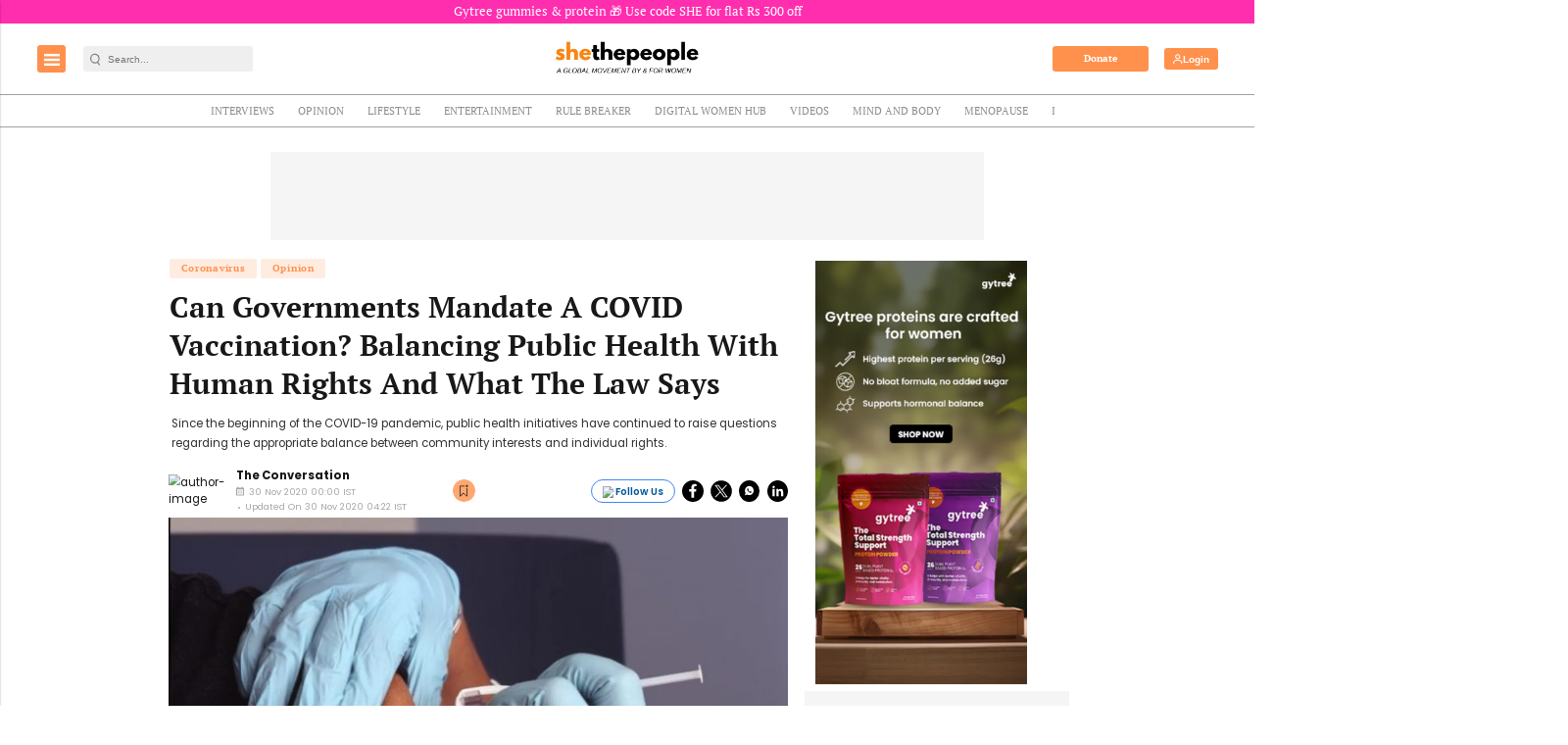

--- FILE ---
content_type: text/html; charset=utf-8
request_url: https://www.google.com/recaptcha/api2/aframe
body_size: -87
content:
<!DOCTYPE HTML><html><head><meta http-equiv="content-type" content="text/html; charset=UTF-8"></head><body><script nonce="V-399I5n0sEuWOVr47HfeA">/** Anti-fraud and anti-abuse applications only. See google.com/recaptcha */ try{var clients={'sodar':'https://pagead2.googlesyndication.com/pagead/sodar?'};window.addEventListener("message",function(a){try{if(a.source===window.parent){var b=JSON.parse(a.data);var c=clients[b['id']];if(c){var d=document.createElement('img');d.src=c+b['params']+'&rc='+(localStorage.getItem("rc::a")?sessionStorage.getItem("rc::b"):"");window.document.body.appendChild(d);sessionStorage.setItem("rc::e",parseInt(sessionStorage.getItem("rc::e")||0)+1);localStorage.setItem("rc::h",'1769258197869');}}}catch(b){}});window.parent.postMessage("_grecaptcha_ready", "*");}catch(b){}</script></body></html>

--- FILE ---
content_type: application/javascript; charset=utf-8
request_url: https://fundingchoicesmessages.google.com/f/AGSKWxWbYX9ya1mdgTcWoeGp5uCjn0cuWLw4DlQYuLKdozOgI3BlL6tS0HWk7B2NiizrIAsi8diMMPPLsGdyOResmNvs3-l21cpxj3DEEmC4BecTdpJ3HBPkl67RZhmdq_mBPEyJf6oCTfd2DwouHWmRqnDVb36TbaDjt68JH_2cGv9zi7TYwJqH6X6z6qd8/_/webadserver./ad/extra_/ad-bucket./oas_mjx2./advertisementheader.
body_size: -1290
content:
window['89f201f1-5e99-45de-b9fe-204115144124'] = true;